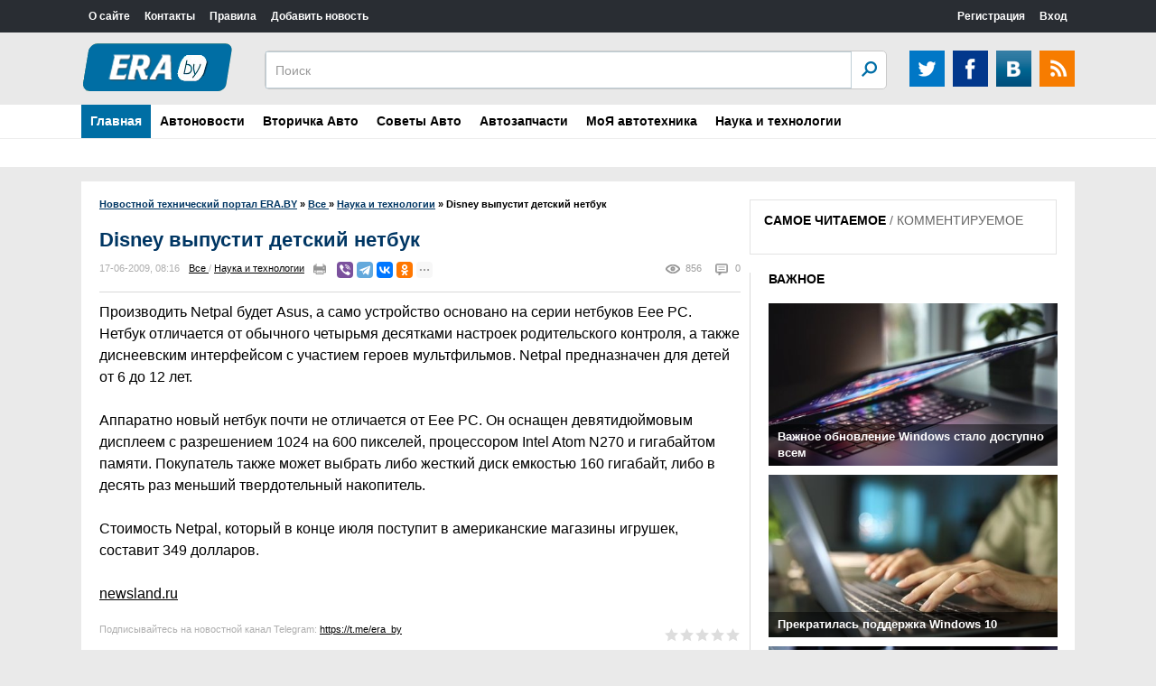

--- FILE ---
content_type: text/html; charset=utf-8
request_url: https://era.by/all/tehnologii/4600-.html
body_size: 11884
content:
<!DOCTYPE html>
<html>
<head>
<meta name=viewport content="width=device-width, initial-scale=1">
<meta name="google-site-verification" content="4HVjySALiR-GqcTp6ZmQWpLFHDAfsCJiLcoRwUm2UwU" />
<meta name="yandex-verification" content="8b2283d7fb50e24b" />    
<meta charset="utf-8">
<title>Disney выпустит детский нетбук » Новостной портал ERA.BY</title>
<meta name="description" content="Производить Netpal будет Asus, а само устройство основано на серии нетбуков Eee PC. Нетбук отличается от обычного четырьмя десятками настроек родительского контроля, а также диснеевским интерфейсом с участием героев мультфильмов. Netpal предназначен для детей от 6 до 12 лет.  Аппаратно новый нетбук">
<meta name="keywords" content="Netpal, также, отличается, пикселей, процессором, Intel, гигабайтом, памяти, Покупатель, может, выбрать, жесткий, емкостью, гигабайт, десять, Производить, разрешением, твердотельный, накопитель, Стоимость">
<meta name="generator" content="DataLife Engine (http://dle-news.ru)">
<meta property="og:site_name" content="Новостной технический портал ERA.BY">
<meta property="og:type" content="article">
<meta property="og:title" content="Disney выпустит детский нетбук">
<meta property="og:url" content="https://era.by/all/tehnologii/4600-.html">
<meta property="og:description" content="Производить Netpal будет Asus, а само устройство основано на серии нетбуков Eee PC. Нетбук отличается от обычного четырьмя десятками настроек родительского контроля, а также диснеевским интерфейсом с участием героев мультфильмов. Netpal предназначен для детей от 6 до 12 лет.Аппаратно новый нетбук">
<link rel="search" type="application/opensearchdescription+xml" href="https://era.by/index.php?do=opensearch" title="Новостной технический портал ERA.BY">
<link rel="canonical" href="https://era.by/all/tehnologii/4600-.html">
<link rel="alternate" type="application/rss+xml" title="Новостной технический портал ERA.BY" href="https://era.by/rss.xml">
<script>console.log('simple-seo loaded;');</script><link media="screen" href="/templates/HeadLines/horoscope/style/style.css" type="text/css" rel="stylesheet">
<link href="/engine/classes/min/index.php?charset=utf-8&amp;f=engine/editor/css/default.css&amp;v=25" rel="stylesheet" type="text/css">
<script src="/engine/classes/min/index.php?charset=utf-8&amp;g=general&amp;v=25"></script>
<script src="/engine/classes/min/index.php?charset=utf-8&amp;f=engine/classes/js/jqueryui.js,engine/classes/js/dle_js.js,engine/classes/highslide/highslide.js,engine/classes/masha/masha.js&amp;v=25" defer></script><script type="text/javascript" src="/templates/HeadLines/horoscope/js/libs.js"></script>
<link href="/templates/HeadLines/css/style.css" rel="stylesheet">
<link href="/templates/HeadLines/css/engine.css" rel="stylesheet">
<link href="/templates/HeadLines/css/responsive.css" rel="stylesheet">
<script src="/templates/HeadLines/js/js.js"></script>
<script type="text/javascript" src="/templates/HeadLines/horoscope/js/libs.js"></script>
    <script>
  (function(i,s,o,g,r,a,m){i['GoogleAnalyticsObject']=r;i[r]=i[r]||function(){
  (i[r].q=i[r].q||[]).push(arguments)},i[r].l=1*new Date();a=s.createElement(o),
  m=s.getElementsByTagName(o)[0];a.async=1;a.src=g;m.parentNode.insertBefore(a,m)
  })(window,document,'script','https://www.google-analytics.com/analytics.js','ga');

  ga('create', 'UA-105799882-1', 'auto');
  ga('send', 'pageview');

</script>
    <!-- Yandex.Metrika counter --> <script type="text/javascript" > (function (d, w, c) { (w[c] = w[c] || []).push(function() { try { w.yaCounter45824520 = new Ya.Metrika({ id:45824520, clickmap:true, trackLinks:true, accurateTrackBounce:true, webvisor:true }); } catch(e) { } }); var n = d.getElementsByTagName("script")[0], s = d.createElement("script"), f = function () { n.parentNode.insertBefore(s, n); }; s.type = "text/javascript"; s.async = true; s.src = "https://mc.yandex.ru/metrika/watch.js"; if (w.opera == "[object Opera]") { d.addEventListener("DOMContentLoaded", f, false); } else { f(); } })(document, window, "yandex_metrika_callbacks"); </script> <noscript><div><img src="https://mc.yandex.ru/watch/45824520" style="position:absolute; left:-9999px;" alt="" /></div></noscript> <!-- /Yandex.Metrika counter -->
</head>
<body>
<script>
<!--
var dle_root       = '/';
var dle_admin      = '';
var dle_login_hash = 'ab1d5613d52a0f292f6642ebef21b4b0e467c5f0';
var dle_group      = 5;
var dle_skin       = 'HeadLines';
var dle_wysiwyg    = '1';
var quick_wysiwyg  = '2';
var dle_act_lang   = ["Да", "Нет", "Ввод", "Отмена", "Сохранить", "Удалить", "Загрузка. Пожалуйста, подождите..."];
var menu_short     = 'Быстрое редактирование';
var menu_full      = 'Полное редактирование';
var menu_profile   = 'Просмотр профиля';
var menu_send      = 'Отправить сообщение';
var menu_uedit     = 'Админцентр';
var dle_info       = 'Информация';
var dle_confirm    = 'Подтверждение';
var dle_prompt     = 'Ввод информации';
var dle_req_field  = 'Заполните все необходимые поля';
var dle_del_agree  = 'Вы действительно хотите удалить? Данное действие невозможно будет отменить';
var dle_spam_agree = 'Вы действительно хотите отметить пользователя как спамера? Это приведёт к удалению всех его комментариев';
var dle_complaint  = 'Укажите текст Вашей жалобы для администрации:';
var dle_big_text   = 'Выделен слишком большой участок текста.';
var dle_orfo_title = 'Укажите комментарий для администрации к найденной ошибке на странице';
var dle_p_send     = 'Отправить';
var dle_p_send_ok  = 'Уведомление успешно отправлено';
var dle_save_ok    = 'Изменения успешно сохранены. Обновить страницу?';
var dle_reply_title= 'Ответ на комментарий';
var dle_tree_comm  = '0';
var dle_del_news   = 'Удалить статью';
var dle_sub_agree  = 'Вы действительно хотите подписаться на комментарии к данной публикации?';
var allow_dle_delete_news   = false;
var dle_search_delay   = false;
var dle_search_value   = '';
jQuery(function($){
FastSearch();

hs.graphicsDir = '/engine/classes/highslide/graphics/';
hs.wrapperClassName = 'rounded-white';
hs.outlineType = 'rounded-white';
hs.numberOfImagesToPreload = 0;
hs.captionEval = 'this.thumb.alt';
hs.showCredits = false;
hs.align = 'center';
hs.transitions = ['expand', 'crossfade'];

hs.lang = { loadingText : 'Загрузка...', playTitle : 'Просмотр слайдшоу (пробел)', pauseTitle:'Пауза', previousTitle : 'Предыдущее изображение', nextTitle :'Следующее изображение',moveTitle :'Переместить', closeTitle :'Закрыть (Esc)',fullExpandTitle:'Развернуть до полного размера',restoreTitle:'Кликните для закрытия картинки, нажмите и удерживайте для перемещения',focusTitle:'Сфокусировать',loadingTitle:'Нажмите для отмены'
};
hs.slideshowGroup='fullnews'; hs.addSlideshow({slideshowGroup: 'fullnews', interval: 4000, repeat: false, useControls: true, fixedControls: 'fit', overlayOptions: { opacity: .75, position: 'bottom center', hideOnMouseOut: true } });

});
//-->
</script>
<header>
    <div class="ccm_top_bar">
        <div class="layout">
            <div class="layout_main">
			    <ul class="ccmNetwork">
                    <li><a href="http://era.by/o-sayte.html">О сайте</a></li>                    
                    <li><a href="http://era.by/kontakty.html">Контакты</a></li>                                                                     
                    <li><a href="http://era.by/pravila.html">Правила</a></li>
                    <li><a href="http://era.by/addnews.html">Добавить новость</a></li>
                </ul>
			    <div class="clear"></div>
			</div>
			<div class="layout_right">
<ul class="ccm_top_nav">


<li><a class="userName" href="https://era.by/index.php?do=register">Регистрация</a></li>
<li class="ccm_usermenu_login">
    <a href="javascript:void(0);" class="ccm_usermenu_login__btn">Вход</a>
    <div class="ccm_box_hover" style="padding:18px;">
        <form method="post" action="">
            <p>
                <label for="login">Логин:</label>
                <input tabindex="1" type="text" name="login_name" id="login_name" value="" onfocus="ccmu.dom.add_class($('identification'),'focused');select();return true;" onblur="ccmu.dom.remove_class($('identification'),'focused');return true;">
            </p>
            <p>
                <label for="pass">Пароль</label> ( <a tabindex="3" href="https://era.by/index.php?do=lostpassword" class="passLost">забыли?</a> )
                <input tabindex="2" type="password" name="login_password" id="login_password" value="" onfocus="ccmu.dom.add_class($('identification'),'focused');select();return true;" onblur="ccmu.dom.remove_class($('identification'),'focused');return true;">
            </p>
            <input onclick="submit();" type="submit" class="submit" onfocus="ccmu.dom.add_class($('identification'),'focused');return true;" onblur="ccmu.dom.remove_class($('identification'),'focused');return true;" value="Войти">
            <input name="login" type="hidden" id="login" value="submit" />
		</form>
        <hr>
        
        
        <a href="https://oauth.vk.com/authorize?client_id=6896009&amp;redirect_uri=https%3A%2F%2Fera.by%2Findex.php%3Fdo%3Dauth-social%26provider%3Dvk&amp;scope=offline%2Cemail&amp;state=ae5d214a85b8e8ee9c0759293467d82e&amp;response_type=code&amp;v=5.73"><img src="/uploads/icon_vk_48.png" style="height: 32px;"></a>
        
		
    </div>
</li>

</ul>
</div>
        </div>
    </div>
    <div class="ccm_middle_bar">
        <div class="layout">
            <div class="ccm_logo_ccm">
                <a href="/"><img src="/uploads/logonew.png" style="margin-bottom: 0px; padding-bottom: 0px; border-top-width: 8px; margin-top: -9px;">
            </div>
			<!--<div class="banner"><a href="http://interia.by/motornoe-maslo/?brend[]=4874"><img src="/uploads/cas_edge_2d_s_6b_em-1.png" /></div> -->
            <!--<div class="banner"><a href="https://interia.by/avtozapchasti/filtry/?manufactured_by[]=20455"><img src="/uploads/hban_01.jpg" /></div>-->

            <div class="ccm_social_header">
                <a href="https://twitter.com/era_by" class="twitter" target="_blank"></a>
				<a href="https://facebook.com/derera.moderera" class="facebook" target="_blank"></a>
                <a href="https://vk.com/club_eraby" class="vkontakte" target="_blank" ></a>
                <a class="rss" href="/rss.xml"></a>
            </div>
            <div class="ccm_header_form">
				<form method="post" action="" class="headerFooter">
                    <fieldset>
						<input type="hidden" name="do" value="search" />
                        <input type="hidden" name="subaction" value="search" />
                        <input name="story" type="text" value="Поиск" onfocus='if (this.value == "Поиск") { this.value=""; }' onblur='if (this.value == "") { this.value="Поиск"; }' class="ccm_search" id="story">
                        <input type="submit" value="OK" class="ccm_submit">
                    </fieldset>
                </form>
            </div>
        </div>
    </div>
	
    <div class="menu">
		<div class="menublock" >
		    <a id="menu-btn" class="mobile-menu" href="#"><i id="hamburger"></i>Меню</a>
			<ul id="menu-head">
			    <li>                    
                    <a href="http://era.by/" class="current select">Главная</a> 					                                                               
						<div class="submenu">
                            					
  														
							<div style="clear: both;"></div>
						</div>
				</li>                                                                
								
				<li>
                    <a href="#" class="current">Автоновости</a>
					    <div class="submenu">
                            <a class="submenu-link" href="#">Мотоциклы</a>
							<a class="submenu-link" href="#">Мультимедиа</a>
							<a class="submenu-link" href="#">Новинки</a>
							<a class="submenu-link" href="#">Автотуризм</a>
                            <a class="submenu-link" href="http://era.by/all/avto-moto/test-drayvy/">Тест-драйвы</a>
						</div>
				</li>	
                <li>
                    <a href="#" class="current">Вторичка Авто</a>
					    <div class="submenu">
                            <a class="submenu-link" href="#">Рекомендации при покупке</a>
							<a class="submenu-link" href="#">Тесты диагностики</a>
                            <a class="submenu-link" href="http://era.by/all/avto-moto/avtorynok/">Авторынок</a>
						</div>
				</li>
				    <li>
                    <a href="#" class="current">Советы Авто</a>
					    <div class="submenu">
                            <a class="submenu-link" href="#">ПДД</a>
                            <a href="http://era.by/all/avto-moto/na-doroge/" class="submenu-link">На дороге</a>
							<a class="submenu-link" href="#">Эксплуатация</a>
                            <a class="submenu-link" href="#">Купить/Продать</a>
                            <a class="submenu-link" href="#">Все о LPG</a>
                            <a class="submenu-link" href="#">Все о двигателях</a>
						</div>
				</li>
                                          
						    <li><a href="http://era.by/all/avto-moto/avtozapchasti/" class="current">Автозапчасти</a></li>
							<li><a href="http://era.by/all/avto-moto/moya-avtotehnika/" class="current">МоЯ автотехника</a></li>
							
                            
                     	
				
				<li>
				   
                    <a href="http://era.by/all/tehnologii/" class="current">Наука и технологии</a>
					    <div class="submenu">
                            <a class="submenu-link" href="http://era.by/all/tehnologii/arhitektura/">Архитектура</a>
							<a class="submenu-link" href="http://era.by/all/tehnologii/gadzhet/">Гаджет</a>
							<a class="submenu-link" href="http://era.by/all/tehnologii/kompyutery/">Компьютеры</a>
							<a class="submenu-link" href="http://era.by/all/tehnologii/kosmos/">Космос</a>
							<a class="submenu-link" href="http://era.by/all/tehnologii/transport/">Транспорт</a>
						   
						</div>
				</li>
							
				
			</ul>
		</div>
</div>
</header>
<div class="centered">
    <div class="leftCol">
	    
        <div class="speedbar"><span id="dle-speedbar"><span itemscope itemtype="http://data-vocabulary.org/Breadcrumb"><a href="https://era.by/" itemprop="url"><span itemprop="title">Новостной технический портал ERA.BY</span></a></span> &raquo; <span itemscope itemtype="http://data-vocabulary.org/Breadcrumb"><a href="https://era.by/all/" itemprop="url"><span itemprop="title">Все </span></a></span> &raquo; <span itemscope itemtype="http://data-vocabulary.org/Breadcrumb"><a href="https://era.by/all/tehnologii/" itemprop="url"><span itemprop="title">Наука и технологии</span></a></span> &raquo; Disney выпустит детский нетбук</span></div>
        
        
        <div id='dle-content'><script type="text/javascript">	$(function(){		$('.full-news-content a:has("img")').find('img').addClass('zoom-image');				$('.full-news-content a:has("img"), .full-news-content img[class!="zoom-image"]').wrap('<div class="slider-item"><div class="slider-item-image"></div></div>');				$('.full-news-content .slider-item').appendTo('.slider-scroll');				var scrollWidth = $('.slider-item:first').next().outerWidth(true);			function showNext() {			$('.slider-scroll').animate({'left':-scrollWidth}, 500, function(){				$('.slider-item:first').appendTo('.slider-scroll');				$('.slider-scroll').css({'left':'0'});			});		}				function showPrev() {			$('.slider-item:last').prependTo('.slider-scroll');			$('.slider-scroll').css({'left':-scrollWidth});			$('.slider-scroll').animate({'left':0}, 500);		}				$('.next').click(showNext);		$('.prev').click(showPrev);				$('.slider-scroll img[class!="zoom-image"]').wrap();				$('.slider-scroll img[class!="zoom-image"]').each(function () {			var currentUrl = $(this).attr('src');			$(this).wrap('<a href="'+currentUrl+'" onclick="return hs.expand(this)"></a>');		});			});</script>
<div itemscope itemtype="http://schema.org/Article" class="content">
    <h1 itemprop="headline" class="artcTitle">Disney выпустит детский нетбук</h1>
    <ul class="artinfo">
        <meta itemprop="datePublished" content="2009-06-17" />
		<li>17-06-2009, 08:16</li>
		<li class="lcat"><a href="https://era.by/all/">Все </a> / <a href="https://era.by/all/tehnologii/">Наука и технологии</a></li>
		<a href="https://era.by/all/tehnologii/print:page,1,4600-.html" rel="nofollow"><li class="print"></li></a>
		<li></li>
		<li></li>
        <li><script src="https://yastatic.net/es5-shims/0.0.2/es5-shims.min.js"></script>
        <script src="https://yastatic.net/share2/share.js"></script>
        <div class="ya-share2" data-services="viber,telegram,vkontakte,facebook,odnoklassniki,moimir,twitter,blogger,lj,tumblr" data-size="s" data-limit="4"></div></li>
        <li class="comnum">0</li>
        <meta itemprop="interactionStatistic" content="UserPageVisits:856" />
		<li class="views">856</li>
	</ul>

    <div itemprop="articleBody" class="fullcontent ">Производить Netpal будет Asus, а само устройство основано на серии нетбуков Eee PC. Нетбук отличается от обычного четырьмя десятками настроек родительского контроля, а также диснеевским интерфейсом с участием героев мультфильмов. Netpal предназначен для детей от 6 до 12 лет.<br /><br />Аппаратно новый нетбук почти не отличается от Eee PC. Он оснащен девятидюймовым дисплеем с разрешением 1024 на 600 пикселей, процессором Intel Atom N270 и гигабайтом памяти. Покупатель также может выбрать либо жесткий диск емкостью 160 гигабайт, либо в десять раз меньший твердотельный накопитель.<br /><br />Стоимость Netpal, который в конце июля поступит в американские магазины игрушек, составит 349 долларов.<br /><br /><a href="http://www.newsland.ru/News/Detail/id/376571/cat/85/">newsland.ru</a><div class="clear"></div></div>
    <div class="articleBottomIcons">
        <ul class="artinfo">
            <li><p>Подписывайтесь на новостной канал Telegram: <a href="https://t.me/era_by">https://t.me/era_by</a></p></li>
		   	<li class="rate"><div id='ratig-layer-4600'>
	<div class="rating">
		<ul class="unit-rating">
		<li class="current-rating" style="width:0%;">0</li>
		<li><a href="#" title="Плохо" class="r1-unit" onclick="doRate('1', '4600'); return false;">1</a></li>
		<li><a href="#" title="Приемлемо" class="r2-unit" onclick="doRate('2', '4600'); return false;">2</a></li>
		<li><a href="#" title="Средне" class="r3-unit" onclick="doRate('3', '4600'); return false;">3</a></li>
		<li><a href="#" title="Хорошо" class="r4-unit" onclick="doRate('4', '4600'); return false;">4</a></li>
		<li><a href="#" title="Отлично" class="r5-unit" onclick="doRate('5', '4600'); return false;">5</a></li>
		</ul>
	</div>
</div></li>           
	    </ul>
    </div>
    
    <div class="enso">
    <ul><li><a title="" href="https://era.by/all/tehnologii/4560-.html">Двухъядерные мобильные процессоры появятся в 2010 году</a></li><li><a title="" href="https://era.by/all/tehnologii/4559-.html">В Китае заработал мощнейший в Азии суперкомпьютер</a></li><li><a title="" href="https://era.by/all/tehnologii/4558-.html">Создана альтернатива компьютерной мыши</a></li><li><a title="" href="https://era.by/all/tehnologii/4555-.html">Opera сделала файлообменники ненужными</a></li><li><a title="" href="https://era.by/all/tehnologii/4506-.html">Nokia представила бюджетный сенсорный смартфон</a></li></ul>
    </div>
    <hr><br>
    <span itemprop="author" itemscope itemtype="http://schema.org/Person">
			<span itemprop="name" content="era_admin"></span>
	</span>
    <span itemscope itemtype="http://schema.org/Organization">
  		<span itemprop="name" content="Белорусский портал ERA.BY"></span>
    </span>
    <span itemprop="publisher" itemscope itemtype="http://schema.org/Organization">
        <span itemprop="logo" itemscope itemtype="https://schema.org/ImageObject">
            <img itemprop="url image" src="/uploads/logonew.png" style="display:none;"/>
            <meta itemprop="width" content="170">
            <meta itemprop="height" content="56">
        </span>
  		<span itemprop="name" content="Белорусский портал ERA.BY"></span>
    </span>
</div>
<div class="clear"></div>
<div class="mainTitle">ДРУГИЕ НОВОСТИ</div>
<div class="similarNews clearfix"><div class="newsIn">    <a href="https://era.by/all/tehnologii/11739-.html" style="height: 270px;">	    <div class="newsInImg"><img src="/templates/HeadLines/dleimages/no_image.jpg" width="220" alt="Intel выпустила двухъядерный процессор для нетбуков" />						</div>		<strong style="height: 35px;overflow: hidden;">Intel выпустила двухъядерный процессор для нетбуков</strong>		<span>Корпорация Intel 23 августа представила нетбуки, оснащенные двухъядерными процессорами Atom N550. Новые чипы появились</span>	</a></div><div class="newsIn">    <a href="https://era.by/all/tehnologii/6691-.html" style="height: 270px;">	    <div class="newsInImg"><img src="/templates/HeadLines/dleimages/no_image.jpg" width="220" alt="Выпущен первый мультсенсорный нетбук" />						</div>		<strong style="height: 35px;overflow: hidden;">Выпущен первый мультсенсорный нетбук</strong>		<span>Корпорация Asus выпустила первый мультисенсорный нетбук, пишет TechSpot. Устройство под названием Eee PC T91MT</span>	</a></div><div class="newsIn">    <a href="https://era.by/all/tehnologii/4131-.html" style="height: 270px;">	    <div class="newsInImg"><img src="/templates/HeadLines/dleimages/no_image.jpg" width="220" alt="Японцы выпустили 725-граммовый ноутбук" />						</div>		<strong style="height: 35px;overflow: hidden;">Японцы выпустили 725-граммовый ноутбук</strong>		<span>Компания NEC представила 10-дюймовый нетбук VersaPro UltraLite Type VS, который весит 725 граммов, сообщает Engadget.</span>	</a></div><div class="newsIn">    <a href="https://era.by/all/tehnologii/2545-.html" style="height: 270px;">	    <div class="newsInImg"><img src="/templates/HeadLines/dleimages/no_image.jpg" width="220" alt="Компьютер все-в-одном Shuttle X50 с сенсорным дисплеем" />						</div>		<strong style="height: 35px;overflow: hidden;">Компьютер все-в-одном Shuttle X50 с сенсорным дисплеем</strong>		<span>Новое пополнение списка компьютеров форм-фактора &laquo;все-в-одном&raquo;. Последняя машина от Shuttle стала довольно</span>	</a></div><div class="newsIn">    <a href="https://era.by/all/tehnologii/1936-.html" style="height: 270px;">	    <div class="newsInImg"><img src="/templates/HeadLines/dleimages/no_image.jpg" width="220" alt="Жесткий диск DVR емкостью 1,5 Тб от Apricorn" />						</div>		<strong style="height: 35px;overflow: hidden;">Жесткий диск DVR емкостью 1,5 Тб от Apricorn</strong>		<span>Компания Apricorn анонсировала новый жесткий диск с большой емкостью. Apricorn DVR Xpander можно назвать одним из самых</span>	</a></div><div class="clear"></div></div>
<h2 class="comments">Комментарии</h2>
<!--dlecomments--><div class="clr berrors">
	<b>Информация</b><br />
	Посетители, находящиеся в группе <b>Гости</b>, не могут оставлять комментарии к данной публикации.
</div><!--dlenavigationcomments-->
</div>
        
	    
    </div>
    <div class="rightCol">
	    <div class="clear"></div>
	    <div class="nowReading">
		    <div class="title">
			    <span class="tab1 selectedTab" rel="nowreading">САМОЕ ЧИТАЕМОЕ</span> / 
				<span class="tab2" rel="popular">КОММЕНТИРУЕМОЕ</span>
			</div>
			<ol id="nowreading"></ol>
			<ol id="popular"></ol>
		</div>
        
		<div class="clear"></div>
        <div class="opinions">
		    <div class="mainTitle blackTitle"><a href="http://era.by/vazhnoe/">ВАЖНОЕ</a></div>
			<div class="opinion">
    <a href="https://era.by/all/new/51821-vazhnoe-obnovlenie-windows-stalo-dostupno-vsem.html" class="title">
	    <div class="opinionimg"><img src="/uploads/posts/2025-10/medium/1760972238_owl_detail_620_89998ba7034451936a765aa8cfc9c491.jpg" alt="Важное обновление Windows стало доступно всем" /></div>
		<span>Важное обновление Windows стало доступно всем</span>
	</a>
</div><div class="opinion">
    <a href="https://era.by/all/new/51819-prekratilas-podderzhka-windows-10.html" class="title">
	    <div class="opinionimg"><img src="/uploads/posts/2025-10/medium/1760390859_owl_detail_620_09b2491e9310a1c8318cf64d0ea7f770.jpg" alt="Прекратилась поддержка Windows 10" /></div>
		<span>Прекратилась поддержка Windows 10</span>
	</a>
</div><div class="opinion">
    <a href="https://era.by/all/new/51811-windows-11-zapretili-ustanavlivat-bez-interneta.html" class="title">
	    <div class="opinionimg"><img src="/uploads/posts/2025-10/medium/1759838740_owl_detail_620_9aab3ab7da5d2d69cc28317685068849.jpg" alt="Windows 11 запретили устанавливать без интернета" /></div>
		<span>Windows 11 запретили устанавливать без интернета</span>
	</a>
</div><div class="opinion">
    <a href="https://era.by/all/new/51783-v-belarusi-razreshili-tonirovku-i-shtorki-a-vsesezonnye-shiny-zimoj-zapretili.html" class="title">
	    <div class="opinionimg"><img src="/uploads/posts/2025-08/medium/1754519219_d8a1b8ddf33e11b6ad0ba92a064a975b-1200.jpg" alt="В Беларуси разрешили тонировку и шторки, а всесезонные шины зимой запретили" /></div>
		<span>В Беларуси разрешили тонировку и шторки, а всесезонные шины зимой запретили</span>
	</a>
</div>
			<a href="http://era.by/vazhnoe/" class="allnews opinionallnews">Все новости</a><div class="clear"></div>
        </div>
        
        
    </div>
    <div class="clear"></div>
	<div class="horline" style="width:auto;"></div>
	<div class="mainTitle">
		<a href="#">Галерея</a>
	</div>
	<div class="horScrollerArrows horScrollerArrowL" id="innerLentaLeftArrow"></div>
    <div class="horScrollerHolder">
        <div id="innerLenta" class="horScrollerItems"><a href="https://era.by/all/new/51843-google-vzlomala-tehnologiju-apple.html"><div><img src="/uploads/posts/2025-11/medium/1763722939_istock-1202884010_5b4.jpg" width="290" alt="Google взломала технологию Apple" /></div>Google взломала технологию Apple</a><a href="https://era.by/all/new/51842-dve-novinki-ot-genesis-serijnyj-sportivnyj-krossover-gv60-magma-i-buduschij-superkar.html"><div><img src="/uploads/posts/2025-11/medium/1763679282_1-2-1.jpg" width="290" alt="Две новинки от Genesis: серийный спортивный кроссовер GV60 Magma и будущий суперкар" /></div>Две новинки от Genesis: серийный спортивный кроссовер GV60 Magma и будущий суперкар</a><a href="https://era.by/all/new/51841-infiniti-podtverdila-vozvraschenie-sportivnogo-sedana.html"><div><img src="/uploads/posts/2025-11/medium/1763678391_1098x1098.jpg" width="290" alt="Infiniti подтвердила возвращение спортивного седана" /></div>Infiniti подтвердила возвращение спортивного седана</a><a href="https://era.by/all/new/51840-windows-nauchilas-sama-skachivat-virusy.html"><div><img src="/uploads/posts/2025-11/medium/1763677541_owl_detail_620_ab88cbf21057c42ff0d2abbfdb53070e.jpg" width="290" alt="Windows научилась сама скачивать вирусы" /></div>Windows научилась сама скачивать вирусы</a><a href="https://era.by/all/new/51839-avtovaz-pokazal-topovuju-lada-vesta-s-novym-kljuchom.html"><div><img src="/uploads/posts/2025-11/medium/1763169648_orig-1.jpg" width="290" alt="АвтоВАЗ показал топовую Lada Vesta с новым ключом" /></div>АвтоВАЗ показал топовую Lada Vesta с новым ключом</a><a href="https://era.by/all/new/51838-v-jelektromobiljah-tesla-nakonec-pojavitsja-apple-carplay.html"><div><img src="/uploads/posts/2025-11/medium/1763169087_985c5bdc-0e6f-47f5-ab9e-8f2cd843eb17.jpg" width="290" alt="В электромобилях Tesla наконец появится Apple CarPlay" /></div>В электромобилях Tesla наконец появится Apple CarPlay</a><a href="https://era.by/all/new/51837-v-belarusi-startovali-predzakazy-na-jelektrokrossover-dongfeng-vigo.html"><div><img src="/uploads/posts/2025-11/medium/1763167781_zmfynkod3xyxj108h-ygm_t73lwgha_f.jpg" width="290" alt="В Беларуси стартовали предзаказы на электрокроссовер Dongfeng VIGO" /></div>В Беларуси стартовали предзаказы на электрокроссовер Dongfeng VIGO</a><a href="https://era.by/all/new/51835-geely-predstavila-obnovlennyj-krossover-okavango.html"><div><img src="/uploads/posts/2025-10/medium/1761861051_geely-okavango-new-4.jpg" width="290" alt="Geely представила обновленный кроссовер Okavango" /></div>Geely представила обновленный кроссовер Okavango</a><a href="https://era.by/all/new/51834-youtube-nachnet-uluchshat-video-nizkogo-kachestva-s-pomoschju-ii.html"><div><img src="/uploads/posts/2025-10/medium/1761859641_1800x1201.jpg" width="290" alt="YouTube начнет улучшать видео низкого качества с помощью ИИ" /></div>YouTube начнет улучшать видео низкого качества с помощью ИИ</a><a href="https://era.by/all/new/51833-v-windows-pridumali-zaschitu-ot-sinego-jekrana-smerti.html"><div><img src="/uploads/posts/2025-10/medium/1761858643_owl_detail_620_1adf66252a4de8d19cce6510920e263b.jpg" width="290" alt="В Windows придумали защиту от «синего экрана смерти»" /></div>В Windows придумали защиту от «синего экрана смерти»</a></div>
    </div>
    <div class="horScrollerArrows horScrollerArrowR" id="innerLentaRightArrow"></div>
    <div class="clear"></div>
	
</div>
<div class="footer">
    <div class="centeredFooter">
        <div class="footLeft">&copy; 2005-2024 Все права защищены.<br />Использование любых материалов, размещённых на сайте, разрешается при условии ссылки на era.by</div>
        <div class="footmenu">
		    <a href="http://era.by/">Главная</a>
			<a href="http://era.by/avto-moto/">Авто-мото</a>
  			<a href="http://era.by/tehnologii/">Технология</a>
			<a href="http://era.by/biznes/">Бизнес</a>
			<a href="http://era.by/sport/">Спорт</a>
			<a href="http://era.by/kultura/">Культура</a>
			<a href="http://era.by/all/pod-voprosom/">Под вопросом</a>
			<!-- <a href="#">Hi-Tech</a>
			<a href="#">Интернет</a>
			<a href="#">Авто</a>-->
			<div class="clear"></div>
        </div>
        <!--<div class="footcount">
		    <span><img src="/templates/HeadLines/images/88x31.png" /></span>
			<span><img src="/templates/HeadLines/images/88x31.png" /></span>
			<span><img src="/templates/HeadLines/images/88x31.png" /></span>
            <div class="clear"></div>
        </div>-->
        <div class="clear"></div>
    </div>
</div>
<script src="/templates/HeadLines/js/scripts.js"></script>
<script src="/templates/HeadLines/js/innerlentascroll.js"></script>
<script src="/templates/HeadLines/js/timelinescroll.js"></script>
<script src="/templates/HeadLines/js/scrollbarmousewheel.js"></script>
</body>
</html>
<!-- DataLife Engine Copyright SoftNews Media Group (http://dle-news.ru) -->


--- FILE ---
content_type: text/css
request_url: https://era.by/templates/HeadLines/css/responsive.css
body_size: 1957
content:
/* Размер для таблеток*/
@media only screen and (min-width: 720px) and (max-width: 1100px) {
.leftCol {
width: 680px;
}
.centered {
width: 680px;
}
.mainNewsBigHolder {
width: 650px;
}
.mainNewsBig .mainTitle {
width: 610px;
}
.mainNewsBig .mainDesc {
padding: 10px 30px 0 0;
}
.mainNews {
width: 434px;
}
.banner2 {width:340px;float: left;margin-right:20px;margin-top:0;margin-bottom:0;}
.secondaryNews {
width: 210px;
margin: 0 5px 5px 0;
}
.secondaryNewsImg {
width: 210px;
height: 124px;
}
.secondaryNewsImg img {
width: 210px;
min-height: 124px;
}
.newsIn	a {
width: 210px;
margin: 0 16.6px 10px 0;
}
.newsInImg {
width: 210px;
height: 124px;
}
.newsInImg	img {
width: 210px;
min-height: 124px;
}
.newsBlock {
width: 210px;
}
.newsBlockimg img {
width: 210px;
min-height: 124px;
}
.newsBlockimg {
width: 210px;
height: 124px;
overflow: hidden;
margin-bottom: 15px;
}
.galleryMainPic {
margin-right: 10px;
}
.gallerySmallPicsimg {
width: 210px;
}
.gallerySmallPics {
width: 210px;
}
.gallerySmallPics .caption {
width: 190px;
}
.gallerySmallPicsimg img {
width: 210px;
}
.videoThumbs {
width: 210px;
}
.mainVideo {
margin-right: 10px;
}
.videopicimgm {
margin: 0 6px 10px 0;
}
header .layout {
width: 720px;
}
#menu-btn {display:block !important;
padding: 11px;
background: #292d33;
color: #ffffff;
text-transform: uppercase;
text-decoration:none;
font-weight: 600;padding-left: 30px;}
#menu-head { display: none; }
#menu-head.open { display: block; }
.submenu {
display:none !important;
top: 0;
position:relative;
}
.submenu-link {margin: 0 7px;}
.menublock {
width: 720px;
height: 100%;
background: #fff;
}
.menublock li {
float: none;
}
.menublock li a{
display:block;
}
.menublock li div {
width: 720px; display:none; overflow:hidden;
}
.menublock li:hover div  {
display:block  !important;
z-index: 999; background:#292d33;padding-bottom: 5px;
}

.menublock li div a {
display: block;
padding: 5px 5px;
color: #fff;
width: 156px;
margin-top: 5px;
line-height: 15px;
}
.menublock li div  a:hover { background: #BD0D2C; text-decoration: none; }
.current {line-height:32px;}
.menu {
height: auto;
background: 0;
}
.banner {
display:none;
}
.opinion .title {
margin-bottom: 20px;
float: left;
margin-right: 20px;
}
.interview {
margin-bottom: 20px;
float: left;
width: 320px;
margin-right: 20px;
}
.horScrollerHolder {
width: 660px;
margin-left: 10px;
}
.horScrollerArrowL {
margin: 0px 50px 15px 0;
float: right;
}
.horScrollerArrowR {
margin: -200px 20px 0 0;
float: right;
}
.footmenu {
display:none;
}
.centeredFooter {
width: 720px;
}
.content {
width: 680px;
}
.addform {
width: 650px;
margin-bottom: 20px;
}
.nowReading {
float: left;
}
.nowReading li {
float: left;
width: 45%;
margin-right: 30px;
}
.pad {
width: 288px;
}
.horline {
width: 680px;
}
.opinions, .interviews {
padding-left: 0px; 
border-left: solid 0px; 
}
.rightCol {
float: none; 
width: auto; 
padding-bottom: 0px; 
}
h2.comments {
width: 680px;
}
.coment-area {
width: 565px;
}
.com-ct {
width: 567px;
}
.items {
padding-right: 0px;
}
}
/* Размер для планшетов*/
@media only screen and (min-width: 500px) and (max-width: 719px) {
.leftCol {
width: 460px;
}
.slider-main {
width: 400px;
}
.centered {
width: 460px;
}
.mainNewsBigHolder {
width: 430px;
}
.mainNewsBig .mainTitle {
width: 390px;
font: 1.2em/1.4em 'Arial';
}
.mainNewsBig .mainDesc {
padding: 10px 30px 0 0;
width: 430px;
}
.mainNews {
display:none;
padding: 0 0 0 0; 
border-right: none; 
}
.secondaryNews {
margin: 0 5px 5px 5px;
}
.banner {
display:none;
}
header .layout {
width: 500px;
}
header .ccm_social_header {
display: none;
}
#menu-btn {display:block !important;
padding: 11px;
background: #292d33;
color: #ffffff;
text-transform: uppercase;
text-decoration:none;
font-weight: 600;padding-left: 30px;}
#menu-head { display: none; }
#menu-head.open { display: block; }
.submenu {
display:none !important;
top: 0;
position:relative;
}
.submenu-link {margin: 0 9px;}
.menublock {
width: 500px;
height: 100%;
background: #fff;
}
.menublock li {
float: none;
}
.menublock li a{
display:block;
}
.menublock li div {
 width:500px; display:none; overflow:hidden;
}
.menublock li:hover div  {
display:block  !important;
z-index: 999; background:#292d33;padding-bottom: 5px;
}

.menublock li div a { display: block;
padding: 5px 5px;
color: #fff;
width: 138px;
margin-top: 5px;
line-height: 15px;
}
.menublock li div  a:hover { background: #BD0D2C; text-decoration: none; }
.current {line-height:32px;}
.menu {
height: auto;
background: 0;
}
.timeline {
width: 100%;
}
.timelinePic {
display: none!important;
}
.horline {
width: 460px;
}
.newsIn	a {
height: auto;
width: 100%;
margin: 0 20px 20px 0;
}
.newsInImg {
width: 100%;
height: 200px;
}
.newsInImg	img {
width: 100%;
min-height: 200px;
}
.newsBlock {
margin-left: 0px;
width: 100%;
height: auto!important;
margin-bottom: 10px;
}
.newsBlockimg {
width: 100%;
height: 200px;
overflow: hidden;
margin-bottom: 15px;
}
.newsBlockimg img {
width: 100%;
min-height: 124px;
}
.newsBlock .allnews {
right: 0;
}
.gallerySmallPics a {
margin: 10px 5px;
float: left;
}
.gallerySmallPics {
width: 100%;
}
.videoThumbs {
width: 100%;
}
.rightCol {
width: 100%;
float: none;
padding-bottom: 10px;
}
.opinions, .interviews {
padding-left: 0px;
border-left: none;
}
.opinionimg {
width: 100%;
height: 200px;
}
.opinionimg img {
width: 100%;
min-height: 200px;
}
.opinion .title {
height: 200px;
}
.opinion .title span {
width: 440px;
}
.horScrollerHolder {
width: 330px;
}
.horScrollerArrowL {
margin: 40px 30px 0 20px;
}
.horScrollerArrowR {
margin: 40px 0 0 25px;
background-position: -29px 0;
}
.centeredFooter {
width: 500px;
}
.footmenu {
float: none;
margin: 0 auto;
margin-bottom: 20px;
}
.footLeft {
float: none;
text-align: center;
margin: 0 auto;
margin-bottom: 20px;
}
.footcount {
margin-left: 90px;
float: none;
}
.content {
width: 460px;
}
h2.comments {
width: 460px;
}
.coment-area {
width: 345px;
}
.com-ct {
width: 345px;
}
.com-nav {
padding-bottom: 10px;
}
.addform {
width: 430px;
}
div.banner2 img {
width: 100%;
}
.items {
padding-right: 0px;
}
}
/* Размер для мобильныйх устройств */
@media only screen and (max-width: 499px) {
.leftCol {
width: 290px;
}
.slider-main {
width: 225px;
}
.centered {
width: 290px;
}
.mainNewsBigHolder {
display: none;
}
.mainNewsNav {
display: none;
}
.horline {
width: 290px;
}
.mainNews {
display:none;
width: 290px;
padding: 0 0 0 0;
border-right: none;
}
.secondaryNews {
width: 100%;
margin: 0 0 5px 0;
height: auto;
}
.secondaryNewsImg img {
width: 100%;
min-height: 150px;
}
.secondaryNewsImg {
width: 100%;
height: 150px;
}
.timeline {
width: 100%;
padding: 0 0 0 0;
}
.submenu-link {margin: 0 8px;}
.newsIn	a {
height: auto;
width: 100%;
margin: 0 0 20px 0;
}
.newsInImg	img {
width: 100%;
min-height: 150px;
}
.newsInImg {
width: 100%;
height: 150px;
}
.newsBlock {
width: 100%;
margin-left: 0px;
padding-bottom: 0px;
margin-bottom: 10px;
}
.newsBlockimg img {
width: 100%;
min-height: 150px;
}
.newsBlockimg {
width: 100%;
height: 150px;
}
.newsBlock .allnews {
right: 0;
bottom: -5px;
}
.galleryMainPic {
width: 100%;
margin-right: 0px;
}
.galleryMainPicimg {
width: 100%;
height: 200px;
}
.galleryMainPicimg img {
width: 100%;
min-height: 200px;
}
.galleryMainPic .caption {
width: 270px;
}

.gallerySmallPicsimg img {
width: 100%;
min-height: 200px;
}
.gallerySmallPicsimg {
width: 100%;
height: 200px;
}
.gallerySmallPics {
width: 100%;
margin-top: 10px;
}
.mainVideo {
width: 100%;
}
.videopicimg {
width: 100%;
height: 207px;
}
.videopicimg img {
width: 100%;
min-height: 207px;
}
.mainVideo .playbt {
top: 20%;
}
.videoThumbs {
width: 100%;
}
.rightCol {
float: left;
width: 100%;
padding-bottom: 0px;
}
.opinions, .interviews {
padding-left: 0px;
border-left: none;
}
.opinionimg {
width: 100%;
height: 180px;
}
.opinionimg img {
width: 100%;
min-height: 180px;
}
.opinion .title span {
width: 270px;
}
.horScrollerHolder {
width: 330px;
margin-left: -20px;
}
.horScrollerArrowL {
margin: 0px 30px 10px 0;
float: right;
}
.horScrollerArrowR {
margin: -195px 0 0 15px;
float: right;
}
.centeredFooter {
width: 330px;
padding: 0 0px;
}
.footLeft {
text-align: center;
margin-bottom: 10px;
}
.footmenu {
width: 340px;
text-align: center;
margin-bottom: 10px;
}
.footcount {
margin-left: 20px;
float: none;
}
header .layout {
width: 320px;
}
.banner {
display: none;
}
header .ccm_social_header {
display: none;
}
header .ccm_middle_bar {
height: 130px;
}
header .ccm_logo_ccm {
float: none;
margin: 4.8% 1.5% 0 1%;
width: auto;
text-align: center;
}
#menu-btn {display:block !important;
padding: 11px;
background: #292d33;
color: #ffffff;
text-transform: uppercase;
text-decoration:none;
font-weight: 600;padding-left: 30px;}
#menu-head { display: none; }
#menu-head.open { display: block; }
.submenu {
display:none !important;
top: 0;
position:relative;
}
.menublock {
width: 330px;
height: 100%;
background: #fff;
}
.menublock li {
float: none;
}
.menublock li a{
display:block;
}
.menublock li div {
 width:330px; display:none; overflow:hidden;
}
.menublock li:hover div  {
display:block  !important;
z-index: 999; background:#292d33;padding-bottom: 5px;
}

.menublock li div a { display: block;
padding: 5px 5px;
color: #fff;
width: 138px;
margin-top: 5px;
line-height: 15px;
}
.menublock li div  a:hover { background: #BD0D2C; text-decoration: none; }
.current {line-height:32px;}
.menu {
height: auto;
background: 0;
}
.timelinePic {
display: none!important;
}
.content {
width: 290px;
}
.artinfo li {
padding: 0 5px 0 0;
}
iframe {
width: 290px;
height: 220px;
}
h2.comments {
width: 290px;
}
.addform {
width: 260px;
}
.coment-area {
width: 180px;
}
.com-ct {
width: 180px;
}
.nowReading	.title {
width: 300px;
font-size: .8em;
}
.com-nav span {
padding: 0 4px;
}
.com-nav {
margin-bottom: 7px;
}
div.banner2 img {
width: 100%;
}
.items {
padding-right: 0px;
}
.itemsImg img {
width: 100%;
min-height: 170px;
}
.itemsImg {
width: 100%;
height: 170px;
}
}